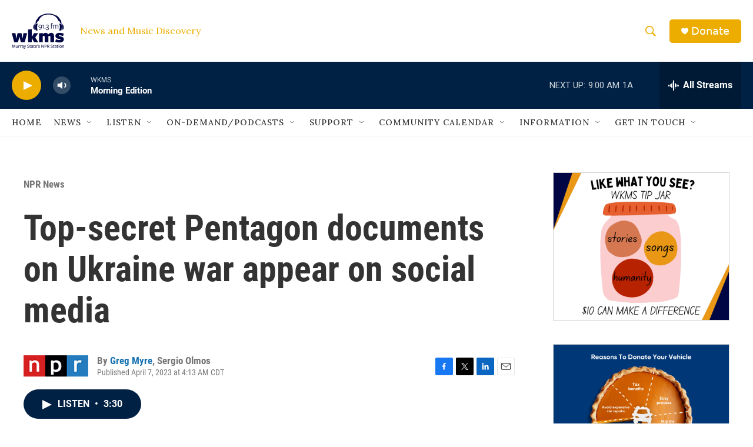

--- FILE ---
content_type: text/html; charset=utf-8
request_url: https://www.google.com/recaptcha/api2/aframe
body_size: 260
content:
<!DOCTYPE HTML><html><head><meta http-equiv="content-type" content="text/html; charset=UTF-8"></head><body><script nonce="Hr56DjZXt_fx7OQDQVzp0g">/** Anti-fraud and anti-abuse applications only. See google.com/recaptcha */ try{var clients={'sodar':'https://pagead2.googlesyndication.com/pagead/sodar?'};window.addEventListener("message",function(a){try{if(a.source===window.parent){var b=JSON.parse(a.data);var c=clients[b['id']];if(c){var d=document.createElement('img');d.src=c+b['params']+'&rc='+(localStorage.getItem("rc::a")?sessionStorage.getItem("rc::b"):"");window.document.body.appendChild(d);sessionStorage.setItem("rc::e",parseInt(sessionStorage.getItem("rc::e")||0)+1);localStorage.setItem("rc::h",'1769784235986');}}}catch(b){}});window.parent.postMessage("_grecaptcha_ready", "*");}catch(b){}</script></body></html>